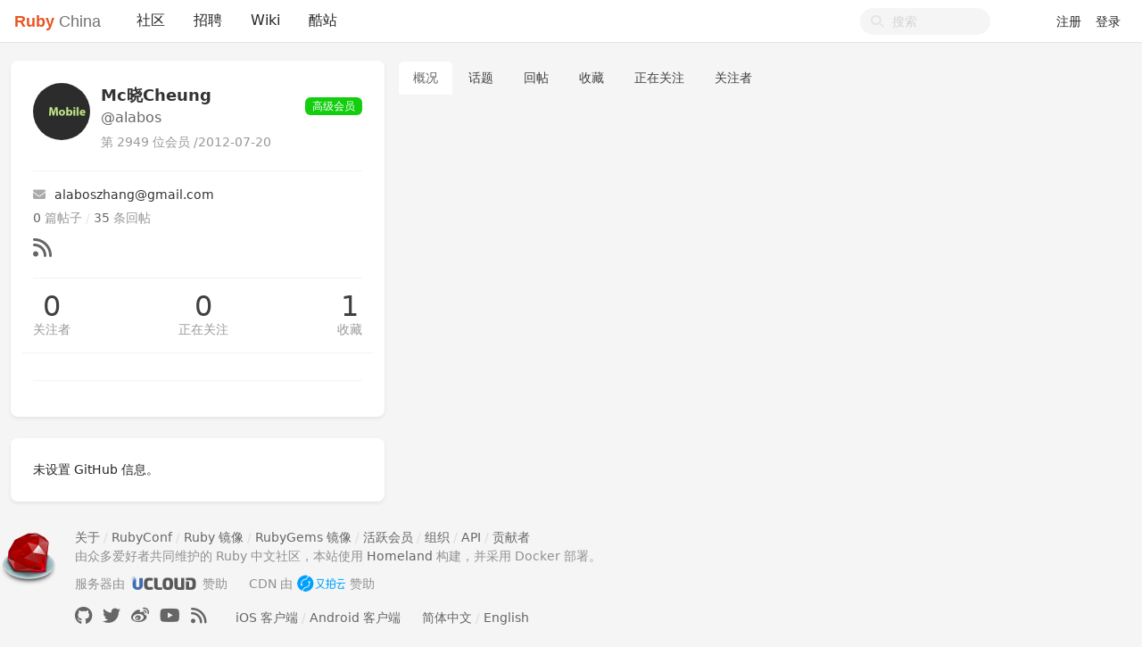

--- FILE ---
content_type: text/html; charset=utf-8
request_url: https://ruby-china.org/alabos
body_size: 4163
content:
<!--
   _   _                      _                 _
  | | | |                    | |               | |
  | |_| | ___  _ __ ___   ___| | __ _ _ __   __| |
  |  _  |/ _ \| '_ ` _ \ / _ \ |/ _` | '_ \ / _` |
  | | | | (_) | | | | | |  __/ | (_| | | | | (_| |
  \_| |_/\___/|_| |_| |_|\___|_|\__,_|_| |_|\__,_|
  ------------------------------------------------
            https://github.com/ruby-china/homeland

  - Ruby:  3.4.1-p0
  - Rails: 8.0.2
  - Homeland: 3.11.0
-->
<!DOCTYPE html>
<html>
  <head>
    <meta charset='utf-8'>
    <meta name="viewport" content="width=device-width, initial-scale=1, maximum-scale=1, user-scalable=no">
    <meta name="theme" content="auto">
    <meta name="locale" content="zh-CN">
    <title>alabos (Mc晓Cheung) · Ruby China</title>
    <meta name="apple-mobile-web-app-capable" content="no">
    <meta content='True' name='HandheldFriendly'>
    <link rel="alternate" type="application/rss+xml" title="Subscribe" href="https://ruby-china.org/topics/feed">
    <meta name="theme-color" media="(prefers-color-scheme: light)" content="#FFFFFF">
    <meta name="theme-color" media="(prefers-color-scheme: dark)"  content="#171717">
    <link rel="manifest" href="/manifest.webmanifest">
    <link rel="stylesheet" href="/packs/css/front-d199bacb.css" data-turbolinks-track="reload" />
    
    
    <script src="/packs/js/runtime-e38d543f4ebd03d2cfd2.js"></script>
<script src="/packs/js/476-69ed2b64a5ece8363c2a.js"></script>
<script src="/packs/js/application-77031a65a961f888b5f3.js"></script>
      <link rel="alternate" type="application/rss+xml" title="RSS" href="https://ruby-china.org/alabos/feed">

    <meta name="action-cable-url" content="/cable" />
    <meta name="csrf-param" content="authenticity_token" />
<meta name="csrf-token" content="V1Q7vB5ccz6Rx2MklzRKYP5wRgAemZCX1NKRcIIZ0hMjr9nyyE1GCEDCpW6eDOT_JDO9SmV_xSM8QWv6GjiBYQ" />
    <meta name="apple-itunes-app" content="app-id=1072028763" />
<meta name="twitter:app:id:iphone" content="1072028763">
<meta name="twitter:site" content="@ruby_china" />
<meta name="theme-color" media="(prefers-color-scheme: light)" content="#FFFFFF">
<meta name="theme-color" media="(prefers-color-scheme: dark)"  content="#171717">
<meta name="twitter:image" content="https://l.ruby-china.com/photo/2018/bd93b12d-98d0-47a4-9f7a-128b8a3271f7.png" />
<link rel="icon" href="//l.ruby-china.com/photo/2016/c309db0b49cab85a32f756541ea0e2b0.png" />
<link rel="mask-icon" href="//l.ruby-china.com/photo/2016/8c03593544987c35a95d5f2e83e86e61.svg!large" />
<link rel="apple-touch-icon" href="//l.ruby-china.com/photo/2018/bd93b12d-98d0-47a4-9f7a-128b8a3271f7.png!large" />

<style type="text/css">
.header { box-shadow: none !important; }
.header .navbar-brand b { color: #EB5424 !important; }
.header .navbar-nav .nav-item a.nav-link:active,
.turbolinks-progress-bar { color: #EB5424 !important; }
abbr {  text-decoration: none; }
</style>
    <meta name="twitter:card" content="summary">
    <meta property="twitter:title" content="alabos (Mc晓Cheung)">
    <meta name="generator" content="Homeland 3.11.0" />
  </head>
  <body class="page-users" data-controller-name="users">
    <div class="flex items-stretch header navbar navbar-expand-md">
      <div class="container relative z-50 flex flex-wrap items-center px-3 mx-auto xl:px-0 md:flex-nowrap">
        <div class="navbar-header" data-turbolinks-permanent>
          <a href="/" class="navbar-brand text-base"><b>Ruby</b> China</a>
        </div>
        <button id="navbar-toggler" class="navbar-toggler" type="button">
          <span class="flex items-center justify-center"><i class="fa fa-bars"></i></span>
        </button>
        <div id="main-navbar"  class="items-center flex-1 hidden md:flex grow basis-full md:basis-auto">
          
          <ul id="main-nav-menu" class="navbar-nav my-0 flex flex-md-row list-none flex-col md:flex-row">
  <li class="nav-item"><a class="nav-link" href="/">社区</a></li><li class="nav-item"><a class="nav-link" href="/jobs">招聘</a></li><li class="nav-item"><a class="nav-link" href="/wiki">Wiki</a></li><li class="nav-item"><a class="nav-link" href="/sites">酷站</a></li>
  <li class="nav-gems nav-item d-none"><a href="https://gems.ruby-china.com" class="nav-link" target="_blank" rel="noopener">Gems</a></li>

</ul>

        </div>
        <div class="navbar-right">
          <form class="form-search active" action="/search" method="GET">
            <i class="fa btn-search fa-search"></i>
            <input type="text" name="q" value="" placeholder="搜索"></input>
          </form>
          <ul class="nav navbar-nav user-bar">
      <li class="nav-item"><a class="nav-link" href="/account/sign_up">注册</a></li>
    <li class="nav-item"><a class="nav-link" href="/account/sign_in">登录</a></li>
</ul>

        </div>
     </div>
  </div>
  
  <div id="main" class="container md:px-3">
    
    
<div class="flex flex-col gap-4 md:flex-row">
  <div class="sidebar w-full md:w-1/3 shrink-0" id='sidebar'>
  <div class="mb-4 card profile">
    <div class="card-body">
      <div class="media">
        <div class="mr-3 avatar media-left">
          <div class='image'><img class="media-object avatar-96" src="https://l.ruby-china.com/user/avatar/2949.png!lg" /></div>
        </div>
        <div class="media-body">
          <div class="flex items-center item name-box md:justify-between">
            <div>
                <div class="fullname">Mc晓Cheung</div>
              <div class="login">@alabos</div>
            </div>
            <div class="user-badge">
              <div class="level"><span class="badge-role role-vip" style="background: #12ce0f;">高级会员</span></div>
            </div>
          </div>
          <div class="flex item number align-items-center">
            第 2949 位会员 / <span title="Since">2012-07-20</span>
          </div>
        </div>
      </div>
      <hr>
      <div class="user-items">
          <div class="item"><a href="/cdn-cgi/l/email-protection#ab8bcac7cac9c4d8d1c3cac5ccebccc6cac2c785c8c4c6"><i class='icon fa fa-email'></i> <span class="__cf_email__" data-cfemail="2c4d404d4e435f56444d424b6c4b414d4540024f4341">[email&#160;protected]</span></a></div>
        <div class="item counts">
          <span>0</span> 篇帖子
          <span class="divider">/</span>
          <span>35</span> 条回帖
        </div>
        <div class="item social">
          <a target="_blank" rel="nofollow" href="https://ruby-china.org/alabos/feed"><i class='icon fa fa-rss'></i></a>
        </div>
      </div>
      <div class="flex items-center follow-info md:justify-between hide-ios">
        <div class="followers" data-login="alabos">
          <a class="counter" href="/alabos/followers">0</a>
          <a class="text" href="/alabos/followers">关注者</a>
        </div>
        <div class="following">
          <a class="counter" href="/alabos/following">0</a>
          <a class="text" href="/alabos/following">正在关注</a>
        </div>
        <div class="stars">
          <a class="counter" href="/alabos/favorites">1</a>
          <a class="text" href="/alabos/favorites">收藏</a>
        </div>
      </div>
        <div class="buttons row">
          <div class="col-sm-6">
            
          </div>
          <div class="col-sm-6">
            
          </div>
        </div>
      <div class="buttons">
        
      </div>
    </div>
  </div>
  <div class="card d-md-none d-lg-block hidden-mobile" id="user_github_repos">
    <div class="card-body">
      未设置 GitHub 信息。
    </div>
</div>

</div>


  <div class="grow">
    <ul class="users-menu nav nav-tabs"><li class="nav-item"><a class="nav-link active" href="/alabos">概况</a></li><li class="nav-item"><a class="nav-link" href="/alabos/topics">话题</a></li><li class="nav-item"><a class="nav-link" href="/alabos/replies">回帖</a></li><li class="nav-item"><a class="nav-link hide-ios hidden-mobile" href="/alabos/favorites">收藏</a></li><li class="nav-item"><a class="nav-link hidden-mobile" href="/alabos/following">正在关注</a></li><li class="nav-item"><a class="nav-link hidden-mobile" href="/alabos/followers">关注者</a></li></ul>


    <div class="space-y-6">
      

      <div class="topics topics-show card">
        <div class="card-body item-list">
          
        </div>
      </div>
    </div>
  </div>

</div>

  </div>
    <footer class="footer" id="footer" data-turbolinks-permanent>
      <div class="container mx-auto">
        <div class="media" data-turbolinks="false">
  <div class="media-left" style="margin-right:20px;">
    <img class="media-object" src="//l.ruby-china.com/photo/2016/c309db0b49cab85a32f756541ea0e2b0.png" style="width: 64px;" />
  </div>
  
  <div class="media-body">
    <div class="links">
      <a href="/wiki/about">关于</a> / <a href="http://rubyconfchina.org" target="_blank" title="RubyConf China 大会">RubyConf</a> / <a href="/wiki/ruby-mirror" title="Ruby 镜像">Ruby 镜像</a> / <a href="https://
gems.ruby-china.com" target="_blank" title="RubyGems 镜像">RubyGems 镜像</a> / <a href="/users">活跃会员</a> / <a href="/teams">组织</a> / <a href="https://api.ruby-china.org">API</a> / <a href="/wiki/contributors">贡献者</a>
    </div>
    <div class="copyright">
      由众多爱好者共同维护的 Ruby 中文社区，本站使用 <a href="https://homeland.ruby-china.org">Homeland</a> 构建，并采用 Docker 部署。
    </div>
<div class="supports" style="margin: 10px 0;">
    <span style="margin-right: 20px">服务器由 <a href="http://www.ucloud.cn/?utm_source=zanzhu&utm_campaign=rubychina&utm_medium=display&utm_content=yejiao&ytag=rubychina_logo" target="_blank"  rel="twipsy" title="本站服务器由 UCloud 赞助"><img src="//l.ruby-china.com/photo/2016/e1eb47a05578576bf134da65736cc5b4.png" style='height: 20px; margin-top: -2px' /></a> 赞助</span>
    <span style="margin-right: 20px">CDN 由 <a href="https://www.upyun.com/https.html?utm_source=ruby&utm_medium=Referral&utm_content=httpsad" target="_blank" style="display:inline-block;" rel="twipsy"  title="CDN, Ruby Mirror, RubyGems CDN 由又拍云赞助"><img src="//l.ruby-china.com/photo/2017/e094bd44-fd71-4ab7-9dcf-f4931f480705.png" style="height: 20px; margin-top: -2px" /></a> 赞助</span>
   </div>
   <div class="links" style="margin-top:8px" >
     <span class="socials">
     <a href="https://github.com/ruby-china" target="_blank" rel="nofollow" title="本站在 GitHub 上面的开源内容"><i class="fab fa-github"></i></a>
     <a href="https://twitter.com/ruby_china" target="_blank" rel="nofollow" title="本站的 Twitter 账号"><i class="fab fa-twitter"></i></a>
     <a href="http://weibo.com/u/3168836987" target="_blank" rel="nofollow" title="本站的 Weibo 账号"><i class="fab fa-weibo"></i></a>
     <a href="https://www.youtube.com/channel/UCOLKFS_uA7nX26_u8z9V9og/feed" target="_blank" rel="nofollow" title="本站在 YouTube 上面的视频内容"><i class="fab fa-youtube"></i></a>
     <a href="/topics/feed" target="_blank" rel="nofollow"><i class="fa fa-rss"></i></a>
     </span>

     <span style="margin-left:20px;"><a href="https://itunes.apple.com/us/app/ruby-china/id1072028763">iOS 客户端</a> / <a href="https://play.google.com/store/apps/details?id=org.ruby_china.android">Android 客户端</a></span>

     <a href="?locale=zh-CN" rel="nofollow" style="margin-left: 20px">简体中文</a> / <a href="?locale=en" rel="nofollow">English</a>
   </div>
  </div>
</div>
      </div>
    </footer>
  <script data-cfasync="false" src="/cdn-cgi/scripts/5c5dd728/cloudflare-static/email-decode.min.js"></script><script type="text/javascript" data-turbolinks-eval="false">
    App.root_url = "https://ruby-china.org/";
    App.asset_url = "https://l.ruby-china.com";
    App.twemoji_url = "https://twemoji.ruby-china.com/2";
    App.locale = "zh-CN";
  </script>
  
  <script>
    ga('create', 'G-JSHKWZ664J', 'auto');
    ga('require', 'displayfeatures');
    ga('send', 'pageview');
  </script>
  <div class="zoom-overlay"></div>
<script defer src="https://static.cloudflareinsights.com/beacon.min.js/vcd15cbe7772f49c399c6a5babf22c1241717689176015" integrity="sha512-ZpsOmlRQV6y907TI0dKBHq9Md29nnaEIPlkf84rnaERnq6zvWvPUqr2ft8M1aS28oN72PdrCzSjY4U6VaAw1EQ==" data-cf-beacon='{"version":"2024.11.0","token":"45a9341ecd5f46d09b53c3a3b76cd213","r":1,"server_timing":{"name":{"cfCacheStatus":true,"cfEdge":true,"cfExtPri":true,"cfL4":true,"cfOrigin":true,"cfSpeedBrain":true},"location_startswith":null}}' crossorigin="anonymous"></script>
</body>
</html>
